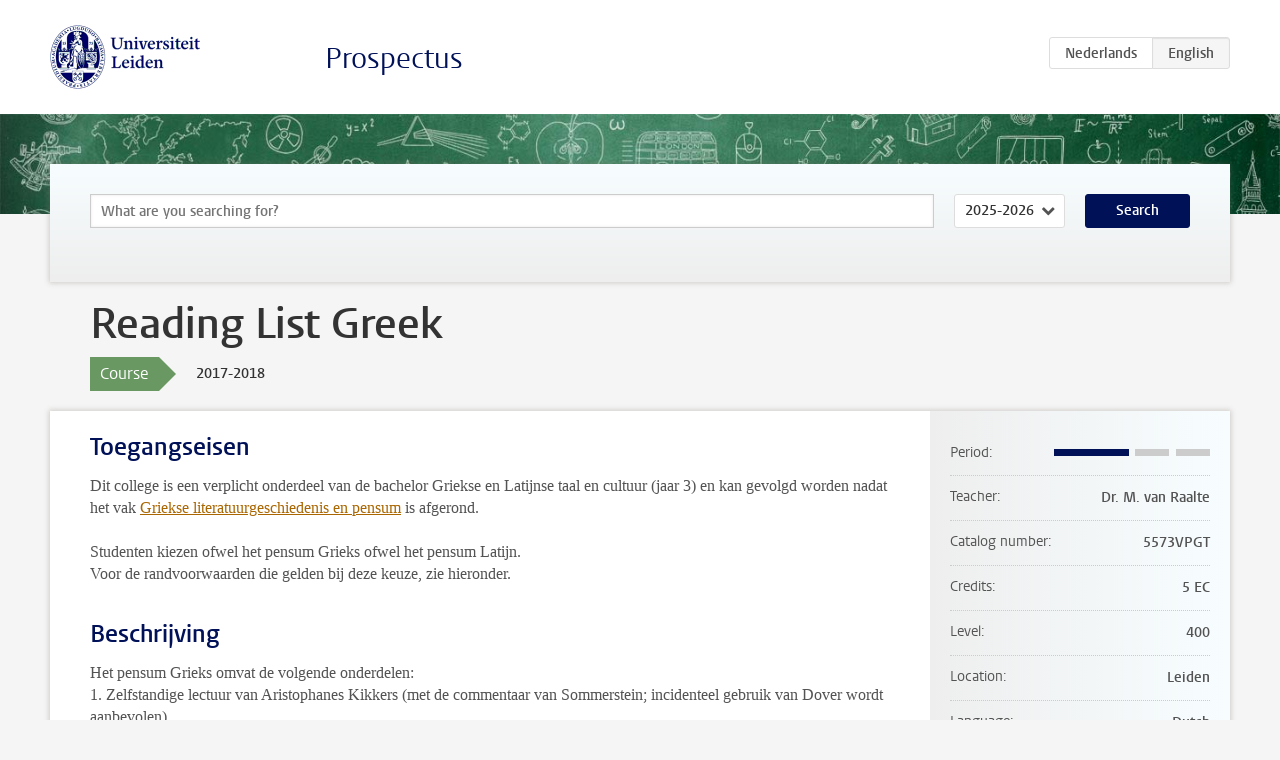

--- FILE ---
content_type: text/html; charset=UTF-8
request_url: https://www.studiegids.universiteitleiden.nl/en/courses/72079/reading-list-greek
body_size: 4270
content:
<!DOCTYPE html>
<html lang="en">
<head>
    <meta charset="utf-8">
    <meta name="viewport" content="width=device-width, initial-scale=1, maximum-scale=1">
    <meta http-equiv="X-UA-Compatible" content="IE=edge" />
    <title>Reading List Greek, 2017-2018 - Prospectus - Universiteit Leiden</title>

    <!-- icons -->
    <link rel="shortcut icon" href="https://www.universiteitleiden.nl/design-1.0/assets/icons/favicon.ico" />
    <link rel="icon" type="image/png" sizes="32x32" href="https://www.universiteitleiden.nl/design-1.0/assets/icons/icon-32px.png" />
    <link rel="icon" type="image/png" sizes="96x96" href="https://www.universiteitleiden.nl/design-1.0/assets/icons/icon-96px.png" />
    <link rel="icon" type="image/png" sizes="195x195" href="https://www.universiteitleiden.nl/design-1.0/assets/icons/icon-195px.png" />

    <link rel="apple-touch-icon" href="https://www.universiteitleiden.nl/design-1.0/assets/icons/icon-120px.png" /> <!-- iPhone retina -->
    <link rel="apple-touch-icon" sizes="180x180" href="https://www.universiteitleiden.nl/design-1.0/assets/icons/icon-180px.png" /> <!-- iPhone 6 plus -->
    <link rel="apple-touch-icon" sizes="152x152" href="https://www.universiteitleiden.nl/design-1.0/assets/icons/icon-152px.png" /> <!-- iPad retina -->
    <link rel="apple-touch-icon" sizes="167x167" href="https://www.universiteitleiden.nl/design-1.0/assets/icons/icon-167px.png" /> <!-- iPad pro -->

    <link rel="stylesheet" href="https://www.universiteitleiden.nl/design-1.0/css/ul2common/screen.css">
    <link rel="stylesheet" href="/css/screen.css" />
</head>
<body class="prospectus course">
<script> document.body.className += ' js'; </script>


<div class="header-container">
    <header class="wrapper clearfix">
        <p class="logo">
            <a href="https://www.studiegids.universiteitleiden.nl/en">
                <img width="151" height="64" src="https://www.universiteitleiden.nl/design-1.0/assets/images/zegel.png" alt="Universiteit Leiden"/>
            </a>
        </p>
        <p class="site-name"><a href="https://www.studiegids.universiteitleiden.nl/en">Prospectus</a></p>
        <div class="language-btn-group">
                        <a href="https://www.studiegids.universiteitleiden.nl/courses/72079/reading-list-greek" class="btn">
                <abbr title="Nederlands">nl</abbr>
            </a>
                                <span class="btn active">
                <abbr title="English">en</abbr>
            </span>
            </div>    </header>
</div>

<div class="hero" data-bgset="/img/hero-435w.jpg 435w, /img/hero-786w.jpg 786w, /img/hero-1440w.jpg 1440w, /img/hero-2200w.jpg 2200w"></div>


    <div class="search-container">
    <form action="https://www.studiegids.universiteitleiden.nl/en/search" class="search-form wrapper">
        <input type="hidden" name="for" value="courses" />
        <div class="search">
            <!-- <label class="select">
    <span>Search for</span>
    <select name="for">
                    <option value="courses">Courses</option>
                    <option value="programmes">Programmes</option>
            </select>
</label> -->
            <label class="keywords no-label">
    <span>Keywords</span>
    <input type="search" name="q" value="" placeholder="What are you searching for?" autofocus autocomplete="off"/>
</label>            <label class="select no-label">
    <span>Academic year</span>
    <select name="edition">
                    <option>2026-2027</option>
                    <option selected>2025-2026</option>
                    <option>2024-2025</option>
                    <option>2023-2024</option>
                    <option>2022-2023</option>
                    <option>2021-2022</option>
                    <option>2020-2021</option>
                    <option>2019-2020</option>
                    <option>2018-2019</option>
                    <option>2017-2018</option>
                    <option>2016-2017</option>
                    <option>2015-2016</option>
                    <option>2014-2015</option>
                    <option>2013-2014</option>
                    <option>2012-2013</option>
                    <option>2011-2012</option>
                    <option>2010-2011</option>
            </select>
</label>            <button type="submit">Search</button>        </div>
    </form>
</div>



    <div class="main-container">
        <div class="wrapper summary">
            <article class="content">
                <h1>Reading List Greek</h1>
                <div class="meta">
                    <div class="entity">
                        <span><b>Course</b></span>
                    </div>
                    <div class="edition">
                        <span>2017-2018</span>
                    </div>
                                    </div>
            </article>
        </div>
        <div class="wrapper main clearfix">

            <article class="content">
                <h2>Toegangseisen</h2>

<p>Dit college is een verplicht onderdeel van de bachelor Griekse en Latijnse taal en cultuur (jaar 3) en kan gevolgd worden nadat het vak <a href="https://studiegids.universiteitleiden.nl/courses/72097/griekse-literatuurgeschiedenis-en-pensum">Griekse literatuurgeschiedenis en pensum</a> is afgerond.</p>

<p>Studenten kiezen ofwel het pensum Grieks ofwel het pensum Latijn.<br>
Voor de randvoorwaarden die gelden bij deze keuze, zie hieronder.</p>


<h2>Beschrijving</h2>

<p>Het pensum Grieks omvat de volgende onderdelen:<br>
1. Zelfstandige lectuur van Aristophanes Kikkers (met de commentaar van Sommerstein; incidenteel gebruik van Dover wordt aanbevolen).<br>
2. Zelfstandige lectuur van één van de volgende tragedies (voor de keuze, zie hieronder):</p>

<ul>
<li><p>Sophocles, Ajax (met de commentaar van Finglass);</p></li>
<li><p>Sophocles, Oedipus Rex (met de commentaar van Dawe)<br>
Bij de lectuur van Sophocles, met name bij de Oedipous Rex, wordt incidenteel gebruik van Jebb aanbevolen.</p></li>
<li><p>Euripides, Hippolytos (met de commentaar van Halleran; incidenteel gebruik van Barrett wordt aanbevolen);</p></li>
<li><p>Euripides, Medea (met de commentaar van Mossman)</p></li>
<li><p>Euripides, Troades (met de commentaar van Lee).</p></li>
</ul>

<p>In de Griekse lectuur van het bachelorprogramma moeten zowel Sophocles als Euripides vertegenwoordigd zijn.<br>
Als de lectuur van één van de hier aangeboden tragedies deel uitmaakte van het bachelorprogramma (bijvoorbeeld tragedieblok BA1, Griekse Literatuurgeschiedenis &amp; pensum/SRL Grieks, werkcollege BA3, keuzevak) mag dat stuk niet voor het BA3 pensum gelezen worden.<br>
Studenten die één van de tragedies als eindexamenonderwerp hadden, mogen dat stuk niet voor het pensum kiezen. Bij onhelderheid of aarzeling: overleg met de docent.<br>
3. Lectuur van een vertaling van Aeschylus’ Agamemnon (bijv. de vertaling van Koolschijn).<br>
4. Zelfstandige lectuur van</p>

<ul>
<li><p>Thucydides 2.1-8, 2.47-54 (in het Grieks) en 2.59-65 (in vertaling), met gebruik van de commentaar van Rusten (Cambridge 1989).</p></li>
<li><p>Gebruik van Classen-Steup, Gomme en Hornblower wordt aanbevolen.</p></li>
</ul>


<h2>Leerdoelen</h2>

<p>De student is in staat met behulp van de gangbare hulpmiddelen genoemde teksten zelfstandig te lezen en te interpreteren — meer specifiek waar het gaat om:</p>

<ul>
<li><p>vertaalvaardigheid</p></li>
<li><p>kennis van grammatica (morphologie en syntaxis) en versvorm</p></li>
<li><p>tekstbegrip</p></li>
<li><p>inzicht in de historische en culturele context van de teksten</p></li>
<li><p>kritisch gebruik van commentaren.</p></li>
</ul>


<h2>Rooster</h2>

<p>Dit college heeft geen reguliere bijeenkomsten.</p>


<h2>Onderwijsvorm</h2>

<ul>
<li>Zelfstandige literatuurstudie</li>
</ul>


<h2>Studielast</h2>

<p>Totale studielast 5 ec x 28 uur = 140 uur:</p>

<ul>
<li>voorbereiding lectuur: 140 uur.</li>
</ul>


<h2>Toetsing</h2>

<p>Schriftelijk tentamen, bestaande uit:</p>

<ul>
<li><p>vertaling van passages uit de gelezen teksten</p></li>
<li><p>vragen over de passages in kwestie (m.b.t. morfologie, syntaxis, begrips- en interpretatievragen)</p></li>
<li><p>vragen over de context van de passages, zowel binnen het werk als in de geschiedenis van het genre.</p></li>
</ul>

<p>Er zijn geen tussentoetsen. Het tentamen is alleen schriftelijk en in zijn geheel af te leggen.</p>

<h3>Weging</h3>

<p>Schriftelijk tentamen bepaalt het eindcijfer volledig.</p>

<h3>Herkansing</h3>

<p>Het pensum kent per jaar drie toetsmomenten. Studenten die nominaal studeren maken het tentamen in januari.<br>
Voor data zie tentamenroosters Griekse en Latijnse taal en cultuur.</p>

<h3>Nabespreking van het tentamen</h3>

<p>Individueel, na afspraak met de docent.</p>


<h2>Blackboard</h2>

<p><a href="https://blackboard.leidenuniv.nl/">Blackboard</a> wordt gebruikt voor:</p>

<ul>
<li><p>adviezen voor de lectuur</p></li>
<li><p>een voorbeeldtentamen</p></li>
<li><p>Syllabus Versleer.</p></li>
</ul>


<h2>Literatuur</h2>

<ul>
<li><p>Aischylos, Het verhaal van Orestes. Agamemnon, Dodenoffer, Goede Geesten. Vertaald door Gerard Koolschijn, Amsterdam 1995.</p></li>
<li><p>Aristophanes, Frogs. Edited with Translation and Notes by Alan H. Sommerstein, Warminster 1996.</p></li>
<li><p>Aristophanes, Frogs. Edited with Introduction and Commentary by Kenneth Dover, Oxford 1993.</p></li>
<li><p>Euripides. Hippolytos. Edited with Introduction and Commentary by W.S. Barrett, Oxford 1964.</p></li>
<li><p>Euripides. Hippolytus. Edited with Translation and Notes by M.R. Halleran, Warminster 1995.</p></li>
<li><p>Euripides, Troades. Edited with Introduction and Commentary by K.H. Lee, Basingstoke 1976 (Paperback Bristol 1997).</p></li>
<li><p>Euripides, Medea. Introduction, Translation and Commentary by Judith Mossman, Warminster 2011.</p></li>
<li><p>Sophocles, Ajax. Edited with Introduction, Translation, and Commentary by P.J. Finglass, Cambridge 2011 (Paperback 2015).</p></li>
<li><p>Sophocles, Oedipous Rex. Revised Edition, edited by R.D. Dawe, Cambridge University Press, 2006.</p></li>
<li><p>Sophocles. The Plays and Fragments with critical Notes, Commentary and Translation in English Prose by Sir Richard C. Jebb:</p></li>
<li><p>I . The Oedipous Tyrannus, Cambridge 1914; VII. The Ajax, Cambridge 1896.
[De commentaren van Jebb zijn herdrukt in Amsterdam 1966 en 1971, en ook door de Bristol Classical Press in 2004 met een ‘General Introduction’ van P.E. Easterling en een op de Ajax resp. Oedipus Rex toegespitste inleiding van Jeffrey Peter Wilson resp. Jeffrey Rusten.]</p></li>
<li><p>Thucydides, The Peloponnesian War, Book II, ed. J.S. Rusten, Cambridge,1989.</p></li>
<li><p>Thucydides, De Peloponnesische Oorlog, Ambo/ Athenaeum- Polak &amp; Van Gennep, Amsterdam 1986.</p></li>
</ul>


<h2>Aanmelden</h2>

<p>Inschrijven voor het tentamen via <a href="https://usis.leidenuniv.nl/psp/S040PRD/?cmd=login&amp;languageCd=DUT">uSis</a> is verplicht.</p>


<h2>Aanmelden Studeren à la carte en Contractonderwijs</h2>

<p>Niet van toepassing.</p>


<h2>Contact</h2>

<p><a href="https://www.universiteitleiden.nl/en/staffmembers/marlein-van-raalte">Mw. Dr. M. van Raalte</a></p>


<h2>Opmerkingen</h2>

<p>Beide talen – Grieks en Latijn – moeten in je BA3 programma met ten minste 5 EC vertegenwoordigd zijn.<br>
Houd hiermee dus rekening bij de keuze voor het BA3 pensum en de bachelor werkcolleges en het bachelorwerkstuk:</p>

<ul>
<li><p>wanneer je bij één van de talen een werkcollege volgt, bijvoorbeeld bij Latijn, en het onderwerp van je bachelorwerkstuk tevens over Latijn gaat, dien je het pensum Grieks te lezen (en vice versa).</p></li>
<li><p>volg je bij beide talen een werkcollege, dan mag je kiezen of je het pensum leest bij Grieks of bij Latijn.</p></li>
</ul>

            </article>

            <aside>
                <dl>
                    <dt>Period</dt>
                    <dd class="has-block-lines"><div class="block-lines"><span class="block block-1 block-on"></span><span class="block block-2 block-on"></span><span class="block block-3 block-off"></span><span class="block block-4 block-off"></span></div></dd>
                                            <dt>Teacher</dt>
                                                    <dd>Dr. M. van Raalte</dd>
                                                                                    <dt>Catalog number</dt>
                    <dd>5573VPGT</dd>
                                                            <dt>Credits</dt>
                    <dd>5 EC</dd>
                                                            <dt>Level</dt>
                    <dd>400</dd>
                                                            <dt>Location</dt>
                    <dd>Leiden</dd>
                                                            <dt>Language</dt>
                    <dd>Dutch</dd>
                                                            <dt>Faculty</dt>
                    <dd>Humanities</dd>
                                                            <dt>Brightspace</dt>
                    <dd>No</dd>
                                    </dl>

                                    <h2>Part of</h2>
                    <ul class="link-list">
                                                    <li>
                                <a href="https://www.studiegids.universiteitleiden.nl/en/studies/5759/griekse-en-latijnse-taal-en-cultuur">
                                    <strong>Griekse en Latijnse taal en cultuur</strong>
                                    <span class="meta">Bachelor</span>
                                </a>
                            </li>
                                            </ul>
                
                
                                <h2>Available as</h2>
                <dl>
                                            <dt>A la Carte</dt>
                        <dd>No</dd>
                                            <dt>Contract</dt>
                        <dd>No</dd>
                                            <dt>Elective choice</dt>
                        <dd>No</dd>
                                            <dt>Evening course</dt>
                        <dd>No</dd>
                                            <dt>Exchange / Study Abroad</dt>
                        <dd>No</dd>
                                            <dt>Honours Class</dt>
                        <dd>No</dd>
                                    </dl>
                
                            </aside>

        </div>
    </div>


<div class="footer-container">
    <footer class="wrapper">
        <p><a href="https://www.student.universiteitleiden.nl/en">Student website</a> — <a href="https://www.organisatiegids.universiteitleiden.nl/en/regulations/general/privacy-statements">Privacy</a> — <a href="/en/contact">Contact</a></p>

    </footer>
</div>

<script async defer src="/js/ul2.js" data-main="/js/ul2common/main.js"></script>
<script async defer src="/js/prospectus.js"></script>

    <script async src="https://www.googletagmanager.com/gtag/js?id=UA-874564-27"></script>
    <script>
        window.dataLayer = window.dataLayer || [];
        function gtag(){dataLayer.push(arguments);}
        gtag('js', new Date());
        gtag('config', 'UA-874564-27', {'anonymize_ip':true});
    </script>

</body>
</html>
